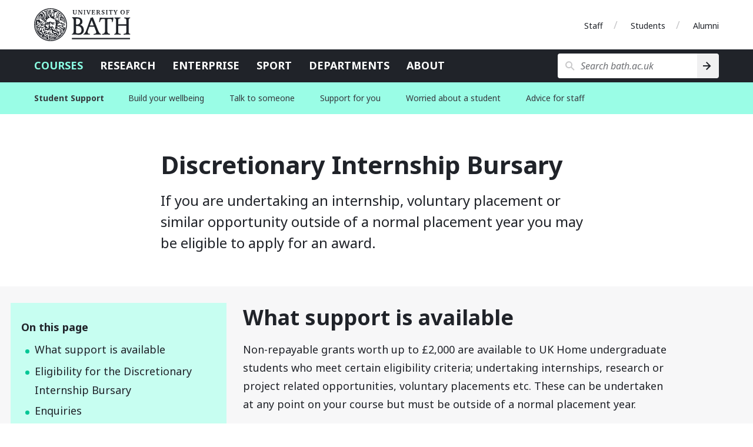

--- FILE ---
content_type: text/html
request_url: https://www.bath.ac.uk/guides/discretionary-internship-bursary/
body_size: 7920
content:

  <!DOCTYPE html>
<html lang="en">
  <head>
    <title>Discretionary Internship Bursary</title>
    <meta charset="utf-8">
    
    <script nonce="YVhKSVJpUDV1QVBkMVRSak1FWm9pUUFBQURR">dataLayer = [ { 'contentType': 'Y2021Guide', 'owningOrganisation': 'Student Money Advice', 'labelNames': '', 'lensVersion': '124', 'nonce': 'YVhKSVJpUDV1QVBkMVRSak1FWm9pUUFBQURR' } ]</script>


    <script nonce="YVhKSVJpUDV1QVBkMVRSak1FWm9pUUFBQURR">(function(w,d,s,l,i){w[l]=w[l]||[];w[l].push({'gtm.start':
    new Date().getTime(),event:'gtm.js'});var f=d.getElementsByTagName(s)[0],
    j=d.createElement(s),dl=l!='dataLayer'?'&l='+l:'';j.async=true;j.src=
    'https://www.googletagmanager.com/gtm.js?id='+i+dl;var n=d.querySelector('[nonce]');
    n&&j.setAttribute('nonce',n.nonce||n.getAttribute('nonce'));f.parentNode.insertBefore(j,f);
    })(window,document,'script','dataLayer','GTM-NN6ZCP');</script>


    <meta http-equiv="X-UA-Compatible" content="IE=edge">
    <meta name="viewport" content="width=device-width, initial-scale=1">
    <meta name="description" content="If you are undertaking an internship, voluntary placement or similar opportunity outside of a normal placement year you may be eligible to apply for an award.">
    <meta name="keywords" content="Student Money Advice, Y2021Guide">
    
    <meta name="contentType" content="guide">
    
    <meta name="date" content="2025-11-27 16:37:01 &#43;0000 GMT">
    
    <meta name="twitter:card" content="summary">
    <meta name="twitter:site" content="@uniofbath">
    <meta name="twitter:title" content="Discretionary Internship Bursary">
    <meta name="twitter:description" content="If you are undertaking an internship, voluntary placement or similar opportunity outside of a normal placement year you may be eligible to apply for an award.">
    <link href="https://fonts.googleapis.com/css?family=Noto+Sans:400,400i,700,700i&amp;subset=cyrillic,latin-ext" rel="stylesheet">
    
      <link type="text/css" rel="stylesheet" href="/lens/124/css/university-of-bath/university-of-bath.css">
    
    
    <link rel="apple-touch-icon" sizes="152x152" href="/lens/124/assets/university-of-bath/images/favicon/apple/apple-touch-icon-152x152.png">
    <link rel="apple-touch-icon" sizes="180x180" href="/lens/124/assets/university-of-bath/images/favicon/apple/apple-touch-icon-180x180.png">
    <link rel="icon" sizes="192x192" type="image/png" href="/lens/124/assets/university-of-bath/images/favicon/android/android-chrome-192x192.png">
    <link rel="manifest" href="/lens/124/assets/university-of-bath/images/favicon/manifest.json">
    <link rel="shortcut icon" type="image/x-icon" href="/lens/124/assets/university-of-bath/images/favicon/favicon.ico">
    <meta name="msapplication-config" content="/lens/124/assets/university-of-bath/images/favicon/browserconfig.xml">
    <meta name="msapplication-TileImage" content="/lens/124/assets/university-of-bath/images/favicon/windows/mstile-144x144.png">
    <meta name="msapplication-TileColor" content="#004489">
    <meta name="theme-color" content="#202329">
  
  
  </head>
  <body class="Y2021Guide no-js">
    
    <a href="#main-content" class="skip-content">Skip to main content</a>
    <noscript><iframe src="//www.googletagmanager.com/ns.html?id=GTM-NN6ZCP"
  height="0" width="0" style="display:none;visibility:hidden"></iframe></noscript>

    

  <div class="header-wrapper">
  <header class="university-brand-header">
    <div class="row column">
      <div class="university-brand-header-flex">
                
        <div class="university-brand">
          <a href="/" class="logo-1-background logo-1 university-logo">University of Bath</a>
        </div>

            
    <nav class="role-nav">
      <ul aria-label="Role navigation">
        <li><a href="https://www.bath.ac.uk/staff/">Staff</a></li>
        <li><a href="https://www.bath.ac.uk/students/">Students</a></li>
        <li><a href="https://www.bath.ac.uk/professional-services/alumni-and-friends/">Alumni</a></li>
      </ul>
    </nav>

      </div>
    </div>
  </header>
    
  <div class="university-nav-bar">
    <div class="row column">
      <div class="university-nav-bar-flex">
                
        <div class="university-brand">
          <a href="/" class="logo-1-background logo-1 university-logo">University of Bath</a>
        </div>

        <nav class="university-nav">
          <input class="university-nav-checkbox" id="university-nav-checkbox" type="checkbox" aria-labelledby="university-nav-label">
          <label for="university-nav-checkbox" class="university-nav-label" id="university-nav-label" aria-haspopup="true">Open menu</label>
          <div class="university-nav-tray">
            <ul aria-label="Site navigation">
              <li class="active-nav"><a href="https://www.bath.ac.uk/courses/">Courses</a></li>
              <li><a href="https://www.bath.ac.uk/topics/research/">Research</a></li>
              <li><a href="https://www.bath.ac.uk/professional-services/enterprise-and-entrepreneurship/">Enterprise</a></li>
              <li><a href="https://www.bath.ac.uk/sport">Sport</a></li>
              <li><a href="https://www.bath.ac.uk/departments/">Departments</a></li>
              <li><a href="https://www.bath.ac.uk/topics/about-the-university/">About</a></li>
            </ul>
                
    <nav class="role-nav">
      <ul aria-label="Role navigation">
        <li><a href="https://www.bath.ac.uk/staff/">Staff</a></li>
        <li><a href="https://www.bath.ac.uk/students/">Students</a></li>
        <li><a href="https://www.bath.ac.uk/professional-services/alumni-and-friends/">Alumni</a></li>
      </ul>
    </nav>

          </div>
        </nav>
                
        <div class="university-search" role="search">
          <input class="university-search-checkbox" id="university-search-checkbox" type="checkbox" aria-labelledby="university-search-label">
          <label for="university-search-checkbox" class="university-search-label" id="university-search-label">Open search</label>
          <div class="university-search-tray">
            <form class="university-search-form" method="get" action="//www.bath.ac.uk/search">
              <input class="search-field" aria-label="Search bath.ac.uk" name="query" placeholder="Search bath.ac.uk" title="Type search term here" type="text">
              <input class="search-button" value="Search" type="submit" aria-label="Search">
            </form>
          </div>
        </div>

      </div>
    </div>
  </div>

</div>


  
    
      <nav class="extended-nav no-js">
  <div class="row column">

    
    <a class="primary-link" href="/professional-services/student-support/">
      <h1 class="primary-name">Student Support</h1>
    </a>

    <input class="extended-nav-checkbox" id="extended-nav-checkbox" type="checkbox" aria-labelledby="extended-nav-label">
    <label for="extended-nav-checkbox" class="extended-nav-label" id="extended-nav-label" aria-haspopup="true">
      <span class="extended-nav-label-inner">Menu</span>
    </label>
    <div class="extended-nav-wrap">

      <span class="extended-nav-divider"></span>

      <div class="extended-nav-inner">
        <ul class="secondary">
          
          
            <li aria-expanded="false">

              
              <a class="is-parent" href="https://www.bath.ac.uk/guides/wellbeing-a-z">
                Build your wellbeing
              </a>

              
              
                <div class="dropdown">
                  <div class="dropdown-shadow"></div>
                  <div class="dropdown-wrap">
                    <div class="dropdown-inner">
                      <a class="dropdown-back dropdown-back-tertiary" role="button" tabindex="0">Back</a>
                      <a class="dropdown-title" href="https://www.bath.ac.uk/guides/wellbeing-a-z">Build your wellbeing</a>
                      <span class="dropdown-divider"></span>
                      <ul class="tertiary">

                        
                        
                          <li>
                            <a  class="without-url" role="button" tabindex="0"  >Self-help resources</a>
                            <ul class="related-links">
                              <li><a class="dropdown-back dropdown-back-related-links" role="button" tabindex="0">Back</a></li>

                              
                              <li class="dropdown-tertiary-title">
                                <a  class="without-url" role="button" tabindex="0" >Self-help resources</a>
                                <span class="dropdown-divider dropdown-divider-tertiary"></span>
                              </li>

                              
                              
                                <li>
                                  <a href="https://www.bath.ac.uk/guides/wellbeing-a-z">Wellbeing A-Z</a>
                                </li>
                              
                            </ul>
                          </li>
                        
                          <li>
                            <a  href="https://www.bath.ac.uk/guides/supported-social-groups" >Supported groups</a>
                            <ul class="related-links">
                              <li><a class="dropdown-back dropdown-back-related-links" role="button" tabindex="0">Back</a></li>

                              
                              <li class="dropdown-tertiary-title">
                                <a  href="https://www.bath.ac.uk/guides/supported-social-groups"  >Supported groups</a>
                                <span class="dropdown-divider dropdown-divider-tertiary"></span>
                              </li>

                              
                              
                                <li>
                                  <a href="https://www.bath.ac.uk/guides/social-prescribing-at-bath/">Social prescribing</a>
                                </li>
                              
                                <li>
                                  <a href="https://www.bath.ac.uk/campaigns/social-networking-group/">Social Networking Group</a>
                                </li>
                              
                                <li>
                                  <a href="https://www.bath.ac.uk/campaigns/lgbtq-connect/">LGBTQ+ Connect</a>
                                </li>
                              
                                <li>
                                  <a href="https://www.bath.ac.uk/campaigns/bereavement-social-group/">Bereavement Social Group</a>
                                </li>
                              
                                <li>
                                  <a href="https://www.bath.ac.uk/campaigns/black-students-network/">Black Students' Network</a>
                                </li>
                              
                                <li>
                                  <a href="https://www.bath.ac.uk/campaigns/autism-social-group/">Autism Social Group</a>
                                </li>
                              
                            </ul>
                          </li>
                        
                          <li>
                            <a  href="https://www.bath.ac.uk/campaigns/be-well/" >Be Well</a>
                            <ul class="related-links">
                              <li><a class="dropdown-back dropdown-back-related-links" role="button" tabindex="0">Back</a></li>

                              
                              <li class="dropdown-tertiary-title">
                                <a  href="https://www.bath.ac.uk/campaigns/be-well/"  >Be Well</a>
                                <span class="dropdown-divider dropdown-divider-tertiary"></span>
                              </li>

                              
                              
                                <li>
                                  <a href="https://www.bath.ac.uk/campaigns/be-well-app/">Be Well app</a>
                                </li>
                              
                                <li>
                                  <a href="https://unihub.bath.ac.uk/students/events?eventTypeIds=23&page=1">Be Well events</a>
                                </li>
                              
                                <li>
                                  <a href="https://www.bath.ac.uk/campaigns/six-ways-to-be-well">6 ways to Be Well</a>
                                </li>
                              
                            </ul>
                          </li>
                        
                      </ul>
                    </div>
                  </div>
                </div>
              
            </li>
          
            <li aria-expanded="false">

              
              <a class="is-parent" href="http://bath.ac.uk/guides/book-an-appointment-with-student-support">
                Talk to someone
              </a>

              
              
                <div class="dropdown">
                  <div class="dropdown-shadow"></div>
                  <div class="dropdown-wrap">
                    <div class="dropdown-inner">
                      <a class="dropdown-back dropdown-back-tertiary" role="button" tabindex="0">Back</a>
                      <a class="dropdown-title" href="http://bath.ac.uk/guides/book-an-appointment-with-student-support">Talk to someone</a>
                      <span class="dropdown-divider"></span>
                      <ul class="tertiary">

                        
                        
                          <li>
                            <a  class="without-url" role="button" tabindex="0"  >Reach out for support</a>
                            <ul class="related-links">
                              <li><a class="dropdown-back dropdown-back-related-links" role="button" tabindex="0">Back</a></li>

                              
                              <li class="dropdown-tertiary-title">
                                <a  class="without-url" role="button" tabindex="0" >Reach out for support</a>
                                <span class="dropdown-divider dropdown-divider-tertiary"></span>
                              </li>

                              
                              
                                <li>
                                  <a href="http://bath.ac.uk/guides/book-an-appointment-with-student-support">Book an appointment</a>
                                </li>
                              
                                <li>
                                  <a href="https://www.bath.ac.uk/corporate-information/urgent-or-emergency-wellbeing-support/">Urgent support</a>
                                </li>
                              
                                <li>
                                  <a href="https://www.bath.ac.uk/guides/student-support-advice-service/">Student Support Advice</a>
                                </li>
                              
                                <li>
                                  <a href="https://www.bath.ac.uk/campaigns/be-well-talk-now/">Be Well - Talk Now 24hr support</a>
                                </li>
                              
                                <li>
                                  <a href="https://www.bath.ac.uk/campaigns/support-and-report/">Support and Report</a>
                                </li>
                              
                                <li>
                                  <a href="https://www.bath.ac.uk/corporate-information/wellbeing-support-out-of-hours/">Out of hours support</a>
                                </li>
                              
                            </ul>
                          </li>
                        
                      </ul>
                    </div>
                  </div>
                </div>
              
            </li>
          
            <li aria-expanded="false">

              
              <a class="is-parent" href="https://www.bath.ac.uk/professional-services/student-support/">
                Support for you
              </a>

              
              
                <div class="dropdown">
                  <div class="dropdown-shadow"></div>
                  <div class="dropdown-wrap">
                    <div class="dropdown-inner">
                      <a class="dropdown-back dropdown-back-tertiary" role="button" tabindex="0">Back</a>
                      <a class="dropdown-title" href="https://www.bath.ac.uk/professional-services/student-support/">Support for you</a>
                      <span class="dropdown-divider"></span>
                      <ul class="tertiary">

                        
                        
                          <li>
                            <a  class="without-url" role="button" tabindex="0"  >Supporting every student</a>
                            <ul class="related-links">
                              <li><a class="dropdown-back dropdown-back-related-links" role="button" tabindex="0">Back</a></li>

                              
                              <li class="dropdown-tertiary-title">
                                <a  class="without-url" role="button" tabindex="0" >Supporting every student</a>
                                <span class="dropdown-divider dropdown-divider-tertiary"></span>
                              </li>

                              
                              
                                <li>
                                  <a href="https://www.bath.ac.uk/professional-services/international-support-service/">International students</a>
                                </li>
                              
                                <li>
                                  <a href="https://www.bath.ac.uk/campaigns/lgbtq-student-support-at-bath/">LGBTQ+</a>
                                </li>
                              
                                <li>
                                  <a href="https://www.bath.ac.uk/guides/applying-to-bath-as-a-refugee-or-an-asylum-seeker/">Refugees</a>
                                </li>
                              
                                <li>
                                  <a href="https://www.bath.ac.uk/guides/applying-to-bath-as-a-care-leaver/">Student Care leavers</a>
                                </li>
                              
                                <li>
                                  <a href="https://www.bath.ac.uk/guides/applying-to-bath-as-an-estranged-student/">Estranged Students</a>
                                </li>
                              
                                <li>
                                  <a href="https://www.bath.ac.uk/guides/applying-to-bath-as-a-student-with-caring-responsibilities-young-adult-carer">Young adult carers</a>
                                </li>
                              
                            </ul>
                          </li>
                        
                          <li>
                            <a  href="https://www.bath.ac.uk/professional-services/disability-service/" >Disabled students</a>
                            <ul class="related-links">
                              <li><a class="dropdown-back dropdown-back-related-links" role="button" tabindex="0">Back</a></li>

                              
                              <li class="dropdown-tertiary-title">
                                <a  href="https://www.bath.ac.uk/professional-services/disability-service/"  >Disabled students</a>
                                <span class="dropdown-divider dropdown-divider-tertiary"></span>
                              </li>

                              
                              
                                <li>
                                  <a href="https://www.bath.ac.uk/guides/getting-support-if-you-have-a-disability/">Getting support if you have a disability</a>
                                </li>
                              
                                <li>
                                  <a href="https://www.bath.ac.uk/guides/applying-for-disabled-students-allowances/">Applying for disabled students allowance</a>
                                </li>
                              
                                <li>
                                  <a href="https://www.bath.ac.uk/guides/making-alternative-exam-arrangements-if-you-have-a-disability/">Making alternative exam arrangements</a>
                                </li>
                              
                                <li>
                                  <a href="https://www.bath.ac.uk/guides/sensory-room/">Sensory room</a>
                                </li>
                              
                                <li>
                                  <a href="https://www.bath.ac.uk/publications/campus-accessibility-map/">Campus accessibility map</a>
                                </li>
                              
                            </ul>
                          </li>
                        
                          <li>
                            <a  class="without-url" role="button" tabindex="0"  >Learning communities</a>
                            <ul class="related-links">
                              <li><a class="dropdown-back dropdown-back-related-links" role="button" tabindex="0">Back</a></li>

                              
                              <li class="dropdown-tertiary-title">
                                <a  class="without-url" role="button" tabindex="0" >Learning communities</a>
                                <span class="dropdown-divider dropdown-divider-tertiary"></span>
                              </li>

                              
                              
                                <li>
                                  <a href="https://www.bath.ac.uk/guides/student-support-for-apprentices/">Apprentices</a>
                                </li>
                              
                                <li>
                                  <a href="https://computingservices.sharepoint.com/sites/DoctoralResourceHub?xsdata=[base64]%3d%3d&sdata=dmcyVGxLSENyM2xrUUMvZjVXTmFKK2tQZEJuTStoRjliUndGUm1saFNOaz0%3d&clickParams=eyAiWC1BcHBOYW1lIiA6ICJNaWNyb3NvZnQgV29yZCIsICJYLUFwcFZlcnNpb24iIDogIjE2LjAuMTc5MjguMjA0NjgiLCAiT1MiIDogIldpbmRvd3MiIH0%3d&SafelinksUrl=https%3a%2f%2fcomputingservices.sharepoint.com%2fsites%2fDoctoralResourceHub">Doctoral Students</a>
                                </li>
                              
                            </ul>
                          </li>
                        
                          <li>
                            <a  class="without-url" role="button" tabindex="0"  >Financial support and advice</a>
                            <ul class="related-links">
                              <li><a class="dropdown-back dropdown-back-related-links" role="button" tabindex="0">Back</a></li>

                              
                              <li class="dropdown-tertiary-title">
                                <a  class="without-url" role="button" tabindex="0" >Financial support and advice</a>
                                <span class="dropdown-divider dropdown-divider-tertiary"></span>
                              </li>

                              
                              
                                <li>
                                  <a href="https://www.bath.ac.uk/professional-services/student-money-advice/">Student Money Advice</a>
                                </li>
                              
                                <li>
                                  <a href="https://www.bath.ac.uk/campaigns/blackbullion/">Blackbullion</a>
                                </li>
                              
                                <li>
                                  <a href="https://www.bath.ac.uk/guides/applying-for-the-university-of-bath-financial-support-fund/">Financial Support Fund</a>
                                </li>
                              
                                <li>
                                  <a href="https://www.bath.ac.uk/guides/cost-of-living-advice-and-support-for-students/">Cost of living advice</a>
                                </li>
                              
                                <li>
                                  <a href="https://www.bath.ac.uk/guides/budgeting/">Budgeting</a>
                                </li>
                              
                                <li>
                                  <a href="https://www.bath.ac.uk/campaigns/short-term-loans">Short-term loans</a>
                                </li>
                              
                            </ul>
                          </li>
                        
                          <li>
                            <a  class="without-url" role="button" tabindex="0"  >Scholarships and bursaries</a>
                            <ul class="related-links">
                              <li><a class="dropdown-back dropdown-back-related-links" role="button" tabindex="0">Back</a></li>

                              
                              <li class="dropdown-tertiary-title">
                                <a  class="without-url" role="button" tabindex="0" >Scholarships and bursaries</a>
                                <span class="dropdown-divider dropdown-divider-tertiary"></span>
                              </li>

                              
                              
                                <li>
                                  <a href="https://www.bath.ac.uk/guides/the-gold-scholarship-programme/">Gold Scholars</a>
                                </li>
                              
                                <li>
                                  <a href="https://www.bath.ac.uk/topics/undergraduate-scholarships-bursaries-and-other-funding/">Undergraduate scholarships and bursaries</a>
                                </li>
                              
                                <li>
                                  <a href="https://www.bath.ac.uk/guides/scholarships-for-international-undergraduate-students/">International scholarships and bursaries</a>
                                </li>
                              
                            </ul>
                          </li>
                        
                          <li>
                            <a  class="without-url" role="button" tabindex="0"  >Support to stay safe and well</a>
                            <ul class="related-links">
                              <li><a class="dropdown-back dropdown-back-related-links" role="button" tabindex="0">Back</a></li>

                              
                              <li class="dropdown-tertiary-title">
                                <a  class="without-url" role="button" tabindex="0" >Support to stay safe and well</a>
                                <span class="dropdown-divider dropdown-divider-tertiary"></span>
                              </li>

                              
                              
                                <li>
                                  <a href="https://www.bath.ac.uk/guides/therapeutic-service-at-the-university/">Therapeutic Service</a>
                                </li>
                              
                                <li>
                                  <a href="https://www.bath.ac.uk/guides/mental-health-wellbeing-service/">Mental Health and Wellbeing</a>
                                </li>
                              
                                <li>
                                  <a href="https://www.bath.ac.uk/guides/sexual-violence-and-domestic-abuse-response-service">Sexual Violence and Domestic Abuse Service</a>
                                </li>
                              
                                <li>
                                  <a href="https://www.bath.ac.uk/topics/harassment-and-sexual-misconduct/">Harassment and sexual misconduct</a>
                                </li>
                              
                            </ul>
                          </li>
                        
                      </ul>
                    </div>
                  </div>
                </div>
              
            </li>
          
            <li aria-expanded="false">

              
              <a class="is-parent" href="https://www.bath.ac.uk/guides/student-trusted-contact-guidance/">
                Worried about a student
              </a>

              
              
                <div class="dropdown">
                  <div class="dropdown-shadow"></div>
                  <div class="dropdown-wrap">
                    <div class="dropdown-inner">
                      <a class="dropdown-back dropdown-back-tertiary" role="button" tabindex="0">Back</a>
                      <a class="dropdown-title" href="https://www.bath.ac.uk/guides/student-trusted-contact-guidance/">Worried about a student</a>
                      <span class="dropdown-divider"></span>
                      <ul class="tertiary">

                        
                        
                          <li>
                            <a  class="without-url" role="button" tabindex="0"  >Guidance for parents and carers</a>
                            <ul class="related-links">
                              <li><a class="dropdown-back dropdown-back-related-links" role="button" tabindex="0">Back</a></li>

                              
                              <li class="dropdown-tertiary-title">
                                <a  class="without-url" role="button" tabindex="0" >Guidance for parents and carers</a>
                                <span class="dropdown-divider dropdown-divider-tertiary"></span>
                              </li>

                              
                              
                                <li>
                                  <a href="https://www.bath.ac.uk/guides/student-trusted-contact-guidance/">Trusted contact guidance</a>
                                </li>
                              
                                <li>
                                  <a href="https://www.bath.ac.uk/guides/how-to-support-a-friend-feeling-suicidal/">Supporting a friend feeling suicidal</a>
                                </li>
                              
                                <li>
                                  <a href="https://www.bath.ac.uk/campaigns/support-and-report/">Support and Report</a>
                                </li>
                              
                            </ul>
                          </li>
                        
                      </ul>
                    </div>
                  </div>
                </div>
              
            </li>
          
            <li aria-expanded="false">

              
              <a class="is-parent" href="https://www.bath.ac.uk/topics/student-support-advice-for-staff/">
                Advice for staff
              </a>

              
              
                <div class="dropdown">
                  <div class="dropdown-shadow"></div>
                  <div class="dropdown-wrap">
                    <div class="dropdown-inner">
                      <a class="dropdown-back dropdown-back-tertiary" role="button" tabindex="0">Back</a>
                      <a class="dropdown-title" href="https://www.bath.ac.uk/topics/student-support-advice-for-staff/">Advice for staff</a>
                      <span class="dropdown-divider"></span>
                      <ul class="tertiary">

                        
                        
                          <li>
                            <a  class="without-url" role="button" tabindex="0"  >Useful information for staff</a>
                            <ul class="related-links">
                              <li><a class="dropdown-back dropdown-back-related-links" role="button" tabindex="0">Back</a></li>

                              
                              <li class="dropdown-tertiary-title">
                                <a  class="without-url" role="button" tabindex="0" >Useful information for staff</a>
                                <span class="dropdown-divider dropdown-divider-tertiary"></span>
                              </li>

                              
                              
                                <li>
                                  <a href="https://www.bath.ac.uk/topics/student-support-advice-for-staff/">Student Support advice for staff</a>
                                </li>
                              
                                <li>
                                  <a href="https://www.bath.ac.uk/topics/academic-advising-guidance/">Academic Advising guidance</a>
                                </li>
                              
                                <li>
                                  <a href="https://www.bath.ac.uk/guides/student-support-staff-training/">Student Support staff training</a>
                                </li>
                              
                            </ul>
                          </li>
                        
                      </ul>
                    </div>
                  </div>
                </div>
              
            </li>
          
        </ul>
      </div>
    </div>
  </div>
</nav>
<div class="extended-nav-spacer"></div>

    
  




  <!-- Start the main page content -->
<main>
  <!-- Heading -->
    <section class="medium-padding stack-section">
      <div class="row column">
        <div class="flex-wrapper">
          <div class="single-item">
            <h1 id="main-content" class="page-heading">Discretionary Internship Bursary</h1>
            <h2 class="page-subheading">If you are undertaking an internship, voluntary placement or similar opportunity outside of a normal placement year you may be eligible to apply for an award.</h2>
          </div>
        </div>
      </div>
    </section>

  <section class="markdown bg-steel-85-light small-padding narrative">
  <div class="row column with-floating-in-page-nav">
    <div class="flex-wrapper">
      <article class="single-item" id="narrative-section-0">
        <div class="sidebar pull-left">
  <div id="in-page-nav-start"></div>
  <!-- On this page -->
  <nav class="panel in-page-nav bg-mint-75-light">
    <div class="in-page-nav-title">
      <h1>On this page</h1>
    </div>
    <div class="in-page-nav-links-container">
      <ul>
        
        
        
        
        
          
          
          
          
          

          
          <li class="link-item"><a href="#what-support-is-available">What support is available</a>
          

          
          
        
          
          
          
          
          
            
            </li>
          

          
          <li class="link-item"><a href="#eligibility-for-the-discretionary-internship-bursary">Eligibility for the Discretionary Internship Bursary</a>
          

          
          
        
          
          
          
          
          
            
            </li>
          

          
          <li class="link-item"><a href="#enquiries">Enquiries</a>
          

          
          
        

        
        </li>

        
        
      </ul>
    </div>
  </nav>
</div>

        <!-- narrative preamble item -->
        
        <!-- narrative block items -->
        
          
            <!-- output media item -->
<h1 id="what-support-is-available">What support is available</h1>

<p>Non-repayable grants worth up to £2,000 are available to UK Home undergraduate students who meet certain eligibility criteria; undertaking internships, research or project related opportunities, voluntary placements etc. These can be undertaken at any point on your course but must be outside of a normal placement year. </p>

<p>Awards will vary depending on the length of the opportunity, and consideration will be given to applications which may enhance your employability or provide a social benefit. Funds are limited and no guarantee of an award can be made.</p>
          
            <!-- output media item -->
<h1 id="eligibility-for-the-discretionary-internship-bursary">Eligibility for the Discretionary Internship Bursary</h1>

<p>The Discretionary Internship Bursary is part of Bath’s undergraduate financial support framework for UK Home undergraduate students who took up a place to study at the University of Bath from 2012 onwards and are undertaking a research/project related opportunity, voluntary placement or another degree related opportunity. It is paid in the form of non-repayable bursaries to students who meet one of the following specific eligibility criteria:</p>

<ul>
<li>you are in receipt of a Bath Bursary or a Gold Scholarship</li>
<li>For pre 2019 entrants you have a household income of £22,000 or below but do not meet widening participation criteria (see below):</li>
<li>For 2019/20 to 2023/34 entrants you have a household income of £25,000 or below but do not meet widening participation criteria (see below).<br></li>
<li>For 2024/25 entrants onwards you have a household income of £30,000 or below but do not meet widening participation criteria (see below):</li>
</ul>

<ol>
<li>you are a care leaver</li>
<li>you attended a below average performing school/college </li>
<li> your home is in a neighbourhood with low participation in higher education </li>
<li>you completed the Access to HE Diploma</li>
<li>you or your family receive a state means-tested benefit</li>
<li>you are <a href="http://standalone.org.uk/students/">irreconcilably estranged</a> from your parent(s) or guardian(s)</li>
<li>you are a <a href="/guides/students-with-caring-responsibilities/">young carer</a></li>
<li>your home address is in an area of lower social mobility according to <a href="http://acorn.caci.co.uk/">ACORN</a></li>
<li>you are a refugee</li>
</ol>

<p>Students who are on a period of suspense from their studies are not eligible to make an application to the Discretionary Internship Bursary.</p>

<p>If you have previously received an award from the Discretionary Internship Bursary, then this will be taken into consideration and may mean your application is unsuccessful as we aim to assist as many students as possible. We are unable to fund any opportunities which start after your course completion date, and you need to be a current student in order to be considered for this fund.</p>

<p>Please contact Student Money Advice to make an application or to request the full terms & conditions.</p>
          
        
      </article>
    </div>
  </div>
</section>

<!-- Call-to-action -->
<div class="call-to-action text-center small-padding" id="cta-section-32">
  <div class="row column with-floating-in-page-nav">
    <div class="flex-wrapper">
      <div class="single-item">
        <p></p>
        <a href="mailto:studentmoneyadvice@bath.ac.uk" class="button" id="cta-bottom">Email Student Money Advice</a>
      
      </div>
    </div>
  </div>
</div>
<!-- End Call-to-action -->

<!-- SECTION: Contact us -->

  <div class="about-contact bg-cornflower-25-light small-padding" id="enquiries">

    <section class="contact-us small-padding stack-section">
      <header class="text-center">
        <div class="row column with-floating-in-page-nav">
          <div class="section-header">
            <h1 class="section-heading">Enquiries</h1>
            
            <p>If you have any questions, please contact us.</p>
            
          </div>
          
          <hr class="section-header-divider">
          
        </div>
      </header>
      
      <div class="row column with-floating-in-page-nav" data-equalizer="card-header" data-equalize-on="medium">
        
          <div class="flex-wrapper small-padding">
            
              <article class="card standard-card">
  <header data-equalizer-watch="card-header">
    <h1>Student Money Advice</h1>
  </header>
  <footer>
    <ul class="no-bullet-list">
      
        <li class="email"><a href="mailto:studentmoneyadvice@bath.ac.uk">studentmoneyadvice@bath.ac.uk</a></li>
      
      
    </ul>
  </footer>
</article>

            
          </div>
        
        
      </div>
      
    </section>
  </div>


  <div id="in-page-nav-end"></div>
</main>
<button class="menu-icon dark fixed-off-canvas-btn" id="fixed-off-canvas-btn" type="button" data-toggle="offcanvas-full-screen" aria-haspopup="true">Contents</button>
<div id="offcanvas-full-screen" class="offcanvas-full-screen mobile-in-page-navigation" data-off-canvas aria-labelledby="off-canvas-title">
  <div class="mobile-in-page-nav-header">
    <span class="on-this-page-link">
      <h1 tabindex="0" id="off-canvas-title">On this page</h1>
    </span><button class="in-page-nav-mob-close" id="in-page-nav-mob-close" aria-label="Close in-page navigation menu" data-close="" type="button"></button>
  </div>
  <div class="offcanvas-full-screen-inner">
    <div class="mobile-in-page-nav-link-container">
      <ul class="offcanvas-full-screen-menu">
        
        
        
        
        
          
          
          
          
          

          
          <li><a href="#what-support-is-available">What support is available</a>
          

          
          
        
          
          
          
          
          
            
            </li>
          

          
          <li><a href="#eligibility-for-the-discretionary-internship-bursary">Eligibility for the Discretionary Internship Bursary</a>
          

          
          
        
          
          
          
          
          
            
            </li>
          

          
          <li><a href="#enquiries">Enquiries</a>
          

          
          
        

        
        </li>

        
        
      </ul>
    </div>
  </div>
</div>
<div class="js-off-canvas-overlay is-overlay-fixed"></div>



      

<aside class="university-awards bg-granite-10-light small-padding">
  <div class="row column text-center">
    <div class="flex-wrapper award-items-group filtered-list-awards">
      
      

      
        <div class="flex-wrapper award-items-horizontal-container award-column">
          <div class="award-items-horizontal-container">
            <a href="https://www.bath.ac.uk/corporate-information/rankings-and-reputation/">
              <img
                class="award-items-horizontal rotation-4"
                src="/lens/124/assets/university-of-bath/images/awards/8th-times-and-sunday-times-GUG-2025.svg"
                alt="8th in the Times and Sunday Times good university guide 2025"
              ><img
                class="award-items-horizontal rotation-4"
                src="/lens/124/assets/university-of-bath/images/awards/9th-daily-mail-uni-guide-2025.svg"
                alt="9th in the Daily Mail university guide 2025"
              >
            </a>

          </div>
        </div></div>
  </div>
</aside>

      
  <footer class="university-footer">
    <div class="row">
      <div class="footer-wrapper">
        <div class="column medium-12">
          <a class="copyright" href="https://www.bath.ac.uk/corporate-information/copyright/">&copy; University of Bath 2026</a>
          <ul class="reverse no-bullet-list">
            <li><a href="https://www.bath.ac.uk/corporate-information/disclaimer/">Disclaimer</a></li>
            <li><a href="https://www.bath.ac.uk/teams/freedom-of-information/">Freedom of information</a></li>
            <li><a href="https://www.bath.ac.uk/corporate-information/modern-slavery-and-human-trafficking-statement/">Modern slavery statement</a></li>
            <li><a href="https://www.bath.ac.uk/corporate-information/privacy-and-cookie-policy/">Privacy and cookie policy</a></li>
            <li><a href="https://www.bath.ac.uk/corporate-information/transparency-information/">Transparency information</a></li>
            <li><a href="https://www.bath.ac.uk/corporate-information/website-accessibility-statement/">Website accessibility statement</a></li>
          </ul>
        </div>
      </div>
    </div>
  </footer>

    
  
  <script src="https://code.jquery.com/jquery-3.7.1.min.js"></script>
  
  
  <script src="https://cdnjs.cloudflare.com/ajax/libs/foundation/6.8.1/js/foundation.min.js"></script>
  
  
  
  
  
  

  

  
  
  
  <script src="/lens/124/assets/school-of-management/js/infographics.js"></script>
  
  
  
  
    <script src="/lens/124/assets/university-of-bath/js/extended-nav.js"></script>
  
  
  <script src="/lens/124/assets/university-of-bath/js/sticky-nav.js"></script>
  
  
  
  
  
  
  <script src="/lens/124/assets/university-of-bath/js/components/in-page-nav.js"></script>
  
  <script src="/lens/124/assets/university-of-bath/js/components/tables.js"></script>
  
  <script src="/lens/124/assets/university-of-bath/js/utm-forms.js" delay></script>

  <script nonce="YVhKSVJpUDV1QVBkMVRSak1FWm9pUUFBQURR">
    $(window).on('load', function () {
      $(document).foundation();
    });
  </script>

  </body>
</html>



--- FILE ---
content_type: image/svg+xml
request_url: https://www.bath.ac.uk/lens/124/assets/university-of-bath/images/style/list-bullet-mint-25-dark.svg
body_size: 120
content:
<svg xmlns="http://www.w3.org/2000/svg" width="7" height="9"><circle cx="3.5" cy="3.5" r="3.5" fill="#00C695"/></svg>